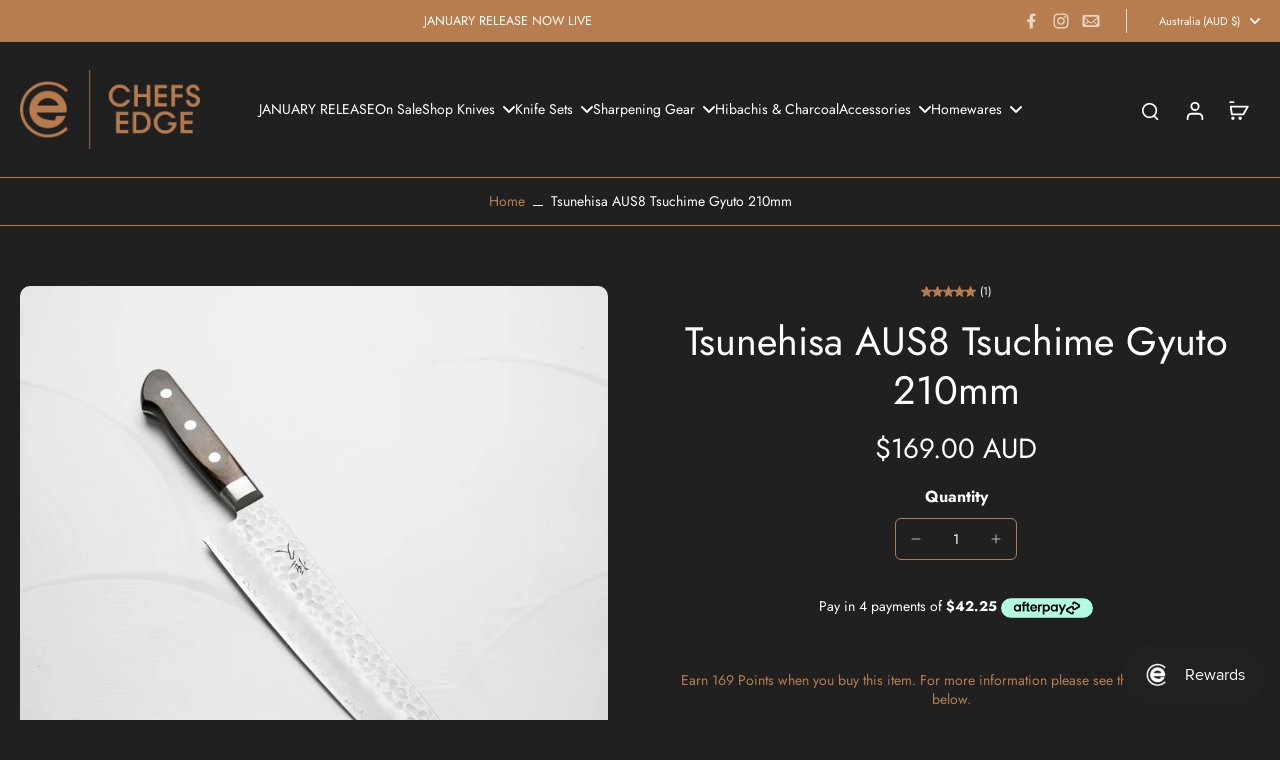

--- FILE ---
content_type: text/html
request_url: https://placement-api.afterpay.com/?mpid=chefs-edgeau.myshopify.com&placementid=null&pageType=null&zoid=9.0.85
body_size: 694
content:

  <!DOCTYPE html>
  <html>
  <head>
      <link rel='icon' href='data:,' />
      <meta http-equiv="Content-Security-Policy"
          content="base-uri 'self'; default-src 'self'; font-src 'self'; style-src 'self'; script-src 'self' https://cdn.jsdelivr.net/npm/zoid@9.0.85/dist/zoid.min.js; img-src 'self'; connect-src 'self'; frame-src 'self'">
      <title></title>
      <link rel="preload" href="/index.js" as="script" />
      <link rel="preload" href="https://cdn.jsdelivr.net/npm/zoid@9.0.85/dist/zoid.min.js" integrity="sha384-67MznxkYtbE8teNrhdkvnzQBmeiErnMskO7eD8QwolLpdUliTdivKWx0ANHgw+w8" as="script" crossorigin="anonymous" />
      <div id="__AP_DATA__" hidden>
        {"errors":{"mcr":null},"mcrResponse":{"data":{"errors":[],"config":{"mpId":"chefs-edgeau.myshopify.com","createdAt":"2023-09-27T23:46:36.392666672Z","updatedAt":"2025-11-14T01:56:32.609017765Z","config":{"consumerLending":{"metadata":{"shouldForceCache":false,"isProductEnabled":false,"updatedAt":"2025-11-14T01:56:32.608982834Z","version":0},"details":{}},"interestFreePayment":{"metadata":{"shouldForceCache":false,"isProductEnabled":true,"updatedAt":"2025-11-14T01:56:32.608960613Z","version":0},"details":{"maximumAmount":{"amount":"4000.00","currency":"AUD"},"cbt":{"enabled":true,"countries":["DE","HK","GB","NZ","US","CA"],"limits":{}}}},"merchantAttributes":{"metadata":{"shouldForceCache":false,"isProductEnabled":true,"updatedAt":"2025-11-14T01:56:32.608988674Z","version":0},"details":{"analyticsEnabled":true,"tradingCountry":"AU","storeURI":"http://www.chefs-edge.com.au","tradingName":"Chefs Edge","vpuf":true}},"onsitePlacements":{"metadata":{"version":0},"details":{"onsitePlacements":{}}},"cashAppPay":{"metadata":{"shouldForceCache":false,"isProductEnabled":false,"updatedAt":"2025-11-14T01:56:32.609010945Z","version":0},"details":{"enabledForOrders":false,"integrationCompleted":false}},"promotionalData":{"metadata":{"version":0},"details":{"consumerLendingPromotions":[]}}}}},"errors":null,"status":200},"brand":"afterpay","meta":{"version":"0.35.4"}}
      </div>
  </head>
  <body></body>
  <script src="/index.js" type="application/javascript"></script>
  </html>
  

--- FILE ---
content_type: text/javascript; charset=utf-8
request_url: https://www.chefs-edge.com.au/products/tsunehisa-aus8-tsuchime-gyuto-210mm.js
body_size: 1187
content:
{"id":7414491513038,"title":"Tsunehisa AUS8 Tsuchime Gyuto 210mm","handle":"tsunehisa-aus8-tsuchime-gyuto-210mm","description":"\u003ch6\u003e\n\u003cstrong\u003e\u003c\/strong\u003e\u003cbr\u003e\n\u003c\/h6\u003e\n\u003ch4\u003e\u003cstrong\u003eSpecifications\u003c\/strong\u003e\u003c\/h4\u003e\n\u003ctable\u003e\n\u003ctbody\u003e\n\u003ctr style=\"height: 19px;\"\u003e\n\u003ctd style=\"height: 19px;\"\u003e\u003cstrong\u003eStyle:\u003c\/strong\u003e\u003c\/td\u003e\n\u003ctd style=\"height: 19px;\"\u003eGyuto\u003c\/td\u003e\n\u003c\/tr\u003e\n\u003ctr style=\"height: 19px;\"\u003e\n\u003ctd style=\"height: 19px;\"\u003e\u003cstrong\u003eBlade Length:\u003c\/strong\u003e\u003c\/td\u003e\n\u003ctd style=\"height: 19px;\"\u003e210mm\u003c\/td\u003e\n\u003c\/tr\u003e\n\u003ctr style=\"height: 19px;\"\u003e\n\u003ctd style=\"height: 19px;\"\u003e\u003cstrong\u003eOverall Length:\u003c\/strong\u003e\u003c\/td\u003e\n\u003ctd style=\"height: 19px;\"\u003e340mm\u003c\/td\u003e\n\u003c\/tr\u003e\n\u003ctr style=\"height: 19px;\"\u003e\n\u003ctd style=\"height: 19px;\"\u003e\u003cstrong\u003eWeight:\u003c\/strong\u003e\u003c\/td\u003e\n\u003ctd style=\"height: 19px;\"\u003e180g\u003c\/td\u003e\n\u003c\/tr\u003e\n\u003ctr style=\"height: 20.0625px;\"\u003e\n\u003ctd style=\"height: 20.0625px;\"\u003e\u003cstrong\u003eBlade Height @ Heel:\u003c\/strong\u003e\u003c\/td\u003e\n\u003ctd style=\"height: 20.0625px;\"\u003e45mm\u003c\/td\u003e\n\u003c\/tr\u003e\n\u003ctr style=\"height: 19px;\"\u003e\n\u003ctd style=\"height: 19px;\"\u003e\u003cstrong\u003eBevel:\u003c\/strong\u003e\u003c\/td\u003e\n\u003ctd style=\"height: 19px;\"\u003eDouble Bevel\u003c\/td\u003e\n\u003c\/tr\u003e\n\u003ctr style=\"height: 19px;\"\u003e\n\u003ctd style=\"height: 19px;\"\u003e\u003cstrong\u003eSpine Thickness @ Mid:\u003c\/strong\u003e\u003c\/td\u003e\n\u003ctd style=\"height: 19px;\"\u003e1.8mm\u003c\/td\u003e\n\u003c\/tr\u003e\n\u003ctr style=\"height: 27px;\"\u003e\n\u003ctd style=\"height: 27px;\"\u003e\u003cstrong\u003eBlade Material:\u003c\/strong\u003e\u003c\/td\u003e\n\u003ctd style=\"height: 27px;\"\u003eAUS8, Stainless Tsuchime Clad\u003cbr\u003e\n\u003c\/td\u003e\n\u003c\/tr\u003e\n\u003ctr style=\"height: 19px;\"\u003e\n\u003ctd style=\"height: 19px;\"\u003e\u003cstrong\u003eHandle Material:\u003c\/strong\u003e\u003c\/td\u003e\n\u003ctd style=\"height: 19px;\"\u003eWestern Pakka Wood\u003cbr\u003e\n\u003c\/td\u003e\n\u003c\/tr\u003e\n\u003c\/tbody\u003e\n\u003c\/table\u003e\n\u003cp\u003e \u003c\/p\u003e","published_at":"2024-05-03T17:00:09+08:00","created_at":"2024-04-30T13:42:19+08:00","vendor":"Tsunehisa","type":"Gyuto","tags":["150","Gyuto","Knives","LM","Longer","May24","NA","popular","Sep23","Ssaya210","Stainless","Tsunehisa","VG1","Workhorse"],"price":16900,"price_min":16900,"price_max":16900,"available":false,"price_varies":false,"compare_at_price":null,"compare_at_price_min":0,"compare_at_price_max":0,"compare_at_price_varies":false,"variants":[{"id":42592313213134,"title":"Default Title","option1":"Default Title","option2":null,"option3":null,"sku":"T-AUS8-G210","requires_shipping":true,"taxable":true,"featured_image":null,"available":false,"name":"Tsunehisa AUS8 Tsuchime Gyuto 210mm","public_title":null,"options":["Default Title"],"price":16900,"weight":0,"compare_at_price":null,"inventory_management":"shopify","barcode":null,"quantity_rule":{"min":1,"max":null,"increment":1},"quantity_price_breaks":[],"requires_selling_plan":false,"selling_plan_allocations":[]}],"images":["\/\/cdn.shopify.com\/s\/files\/1\/0552\/9180\/5902\/files\/DSC08714.jpg?v=1714707893","\/\/cdn.shopify.com\/s\/files\/1\/0552\/9180\/5902\/files\/DSC08720.jpg?v=1714707893","\/\/cdn.shopify.com\/s\/files\/1\/0552\/9180\/5902\/files\/DSC08719.jpg?v=1714707893","\/\/cdn.shopify.com\/s\/files\/1\/0552\/9180\/5902\/files\/DSC08718.jpg?v=1714707893","\/\/cdn.shopify.com\/s\/files\/1\/0552\/9180\/5902\/files\/DSC08717.jpg?v=1714707893","\/\/cdn.shopify.com\/s\/files\/1\/0552\/9180\/5902\/files\/DSC08716.jpg?v=1714707893","\/\/cdn.shopify.com\/s\/files\/1\/0552\/9180\/5902\/files\/DSC08715.jpg?v=1714707893"],"featured_image":"\/\/cdn.shopify.com\/s\/files\/1\/0552\/9180\/5902\/files\/DSC08714.jpg?v=1714707893","options":[{"name":"Title","position":1,"values":["Default Title"]}],"url":"\/products\/tsunehisa-aus8-tsuchime-gyuto-210mm","media":[{"alt":null,"id":28729343967438,"position":1,"preview_image":{"aspect_ratio":1.0,"height":1200,"width":1200,"src":"https:\/\/cdn.shopify.com\/s\/files\/1\/0552\/9180\/5902\/files\/DSC08714.jpg?v=1714707893"},"aspect_ratio":1.0,"height":1200,"media_type":"image","src":"https:\/\/cdn.shopify.com\/s\/files\/1\/0552\/9180\/5902\/files\/DSC08714.jpg?v=1714707893","width":1200},{"alt":null,"id":28729343770830,"position":2,"preview_image":{"aspect_ratio":1.0,"height":1200,"width":1200,"src":"https:\/\/cdn.shopify.com\/s\/files\/1\/0552\/9180\/5902\/files\/DSC08720.jpg?v=1714707893"},"aspect_ratio":1.0,"height":1200,"media_type":"image","src":"https:\/\/cdn.shopify.com\/s\/files\/1\/0552\/9180\/5902\/files\/DSC08720.jpg?v=1714707893","width":1200},{"alt":null,"id":28729343803598,"position":3,"preview_image":{"aspect_ratio":1.0,"height":1200,"width":1200,"src":"https:\/\/cdn.shopify.com\/s\/files\/1\/0552\/9180\/5902\/files\/DSC08719.jpg?v=1714707893"},"aspect_ratio":1.0,"height":1200,"media_type":"image","src":"https:\/\/cdn.shopify.com\/s\/files\/1\/0552\/9180\/5902\/files\/DSC08719.jpg?v=1714707893","width":1200},{"alt":null,"id":28729343836366,"position":4,"preview_image":{"aspect_ratio":1.0,"height":1200,"width":1200,"src":"https:\/\/cdn.shopify.com\/s\/files\/1\/0552\/9180\/5902\/files\/DSC08718.jpg?v=1714707893"},"aspect_ratio":1.0,"height":1200,"media_type":"image","src":"https:\/\/cdn.shopify.com\/s\/files\/1\/0552\/9180\/5902\/files\/DSC08718.jpg?v=1714707893","width":1200},{"alt":null,"id":28729343869134,"position":5,"preview_image":{"aspect_ratio":1.0,"height":1200,"width":1200,"src":"https:\/\/cdn.shopify.com\/s\/files\/1\/0552\/9180\/5902\/files\/DSC08717.jpg?v=1714707893"},"aspect_ratio":1.0,"height":1200,"media_type":"image","src":"https:\/\/cdn.shopify.com\/s\/files\/1\/0552\/9180\/5902\/files\/DSC08717.jpg?v=1714707893","width":1200},{"alt":null,"id":28729343901902,"position":6,"preview_image":{"aspect_ratio":1.0,"height":1200,"width":1200,"src":"https:\/\/cdn.shopify.com\/s\/files\/1\/0552\/9180\/5902\/files\/DSC08716.jpg?v=1714707893"},"aspect_ratio":1.0,"height":1200,"media_type":"image","src":"https:\/\/cdn.shopify.com\/s\/files\/1\/0552\/9180\/5902\/files\/DSC08716.jpg?v=1714707893","width":1200},{"alt":null,"id":28729343934670,"position":7,"preview_image":{"aspect_ratio":1.0,"height":1200,"width":1200,"src":"https:\/\/cdn.shopify.com\/s\/files\/1\/0552\/9180\/5902\/files\/DSC08715.jpg?v=1714707893"},"aspect_ratio":1.0,"height":1200,"media_type":"image","src":"https:\/\/cdn.shopify.com\/s\/files\/1\/0552\/9180\/5902\/files\/DSC08715.jpg?v=1714707893","width":1200}],"requires_selling_plan":false,"selling_plan_groups":[]}